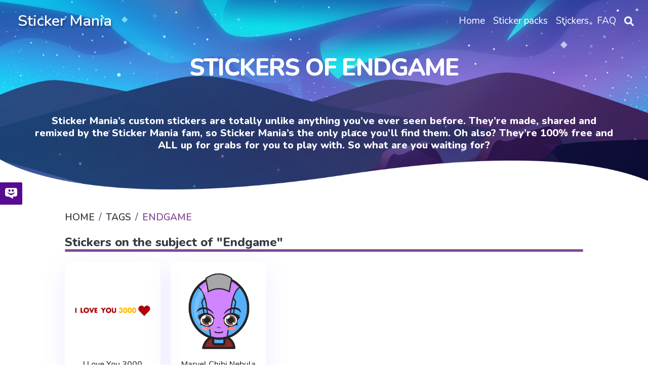

--- FILE ---
content_type: text/html; charset=utf-8
request_url: https://mystickermania.com/t/endgame
body_size: 4473
content:
<!DOCTYPE html><html lang="en"><head><meta charset="utf-8"><title>Endgame Stickers - Sticker Mania</title><meta name="description" content="This tag contains all best free stickers for Sticker Mania related to endgame"><script type="application/ld+json">{
  "@context" : "http://schema.org",
  "@type" : "WebSite",
  "name" : "Sticker Mania",
  "url" : "https://mystickermania.com/",
  "alternateName": "Sticker Mania Browser Extension",
  "potentialAction": {
        "@type": "SearchAction",
         "target": "https://mystickermania.com/search/{search_term}",
         "query-input": "required name=search_term"
  },
  "sameAs" : [
    "https://www.pinterest.com/mystickermania"
  ]
}</script><meta http-equiv="X-UA-Compatible" content="IE = edge"><meta name="viewport" content="width=device-width,initial-scale=1"><meta name="keywords" content=""><link rel="stylesheet" type="text/css" href="/static/css/styles.min.css?t=1769899659817"><script src="/static/js/jquery-3.6.0.min.js"></script><link rel="icon" type="image/png" sizes="16x16" href="/favicons/favicon_16.png"><link rel="icon" type="image/png" sizes="32x32" href="/favicons/favicon_32.png"><link rel="icon" type="image/png" sizes="48x48" href="/favicons/favicon_45.png"><link rel="icon" type="image/png" sizes="96x96" href="/favicons/favicon_96.png"><link rel="icon" type="image/png" sizes="128x128" href="/favicons/favicon_128.png"><link rel="icon" type="image/png" sizes="228x228" href="/favicons/favicon_228.png"><meta name="msvalidate.01" content="E8E303B843971E973390B3E479474411"><meta name="p:domain_verify" content="af8779b853e21f0fa1d85664078722e4"><meta name="dmca-site-verification" content="SFR1QlN0YzNnSkRISjl4ZUdpajR0UTg1TkRRNU01L1NOMXJXSG4wZEE4WT01"><script async="" src="https://pagead2.googlesyndication.com/pagead/js/adsbygoogle.js?client=" crossorigin="anonymous"></script><link rel="dns-prefetch" href="//www.google-analytics.com"><link rel="dns-prefetch" href="//ssl.google-analytics.com"><link rel="dns-prefetch" href="//tpc.googlesyndication.com"><link rel="dns-prefetch" href="//stats.g.doubleclick.net"><link rel="dns-prefetch" href="//www.gstatic.com"><link rel="dns-prefetch" href="//fonts.googleapis.com"><link rel="dns-prefetch" href="//image6.pubmatic.com"><link rel="dns-prefetch" href="//www.google.com"><link rel="dns-prefetch" href="//www.googletagservices.com"><link rel="dns-prefetch" href="//www.googletagmanager.com"><script src="/static/js/vendor.js"></script><script src="/static/js/notify.min.js"></script><style>.grid.block-latest {
    grid-template-columns: 1fr 1fr 1fr 1fr 1fr !important;
}

.sticker .link {
    width: 100% !important;
    height: 100% !important;
    margin: 0 auto;
}
.sticker .name{
    height: auto !important;
    font-size: 16px;
}
.sticker, .block__sticker{
    background: none !important;
}</style></head><body><header class="header"><div id="brand"><h2><a href="/">Sticker Mania</a></h2></div><div class="search__block" id="search__block"><div class="menu_search__container"><div class="menu__search__input"><a href="#"><i class="fa fa-search" aria-hidden="true"></i></a><input class="menu_search_input typeahead" id="searchInput" type="text" aria-label="Search in mystickermania.com" placeholder="Search in mystickermania.com" autocapitalize="off" autocomplete="off" spellcheck="false"></div><a class="menu__search__close" href="#" onclick="toggleSearchClose(this)"><i class="fa fa-times" aria-hidden="true"></i></a><div class="search__sub__menu"><div class="text-left" id="resultSearch"><h3>Search Results:</h3><ul id="result"></ul></div><div id="quickLinks"><h3>Quick Links</h3><ul><li><a href="/sticker-packs" title="Stickers Pack">Stickers pack</a></li><li><a href="/stickers" title="Stickers">Stickers</a></li><li><a href="/faq" title="How to use StickerMania for Chrome">FAQ</a></li></ul></div></div></div></div><nav><ul class="menu"><li class="nav__item"><a class="nav__link" href="/" title="Home"><span>Home</span></a></li><li class="nav__item"><a class="nav__link" href="/sticker-packs" title="Sticker packs"><span>Sticker packs</span></a></li><li class="nav__item"><a class="nav__link" href="/stickers" title="Stickers"><span>Stickers</span></a></li><li class="nav__item"><a class="nav__link" href="/faq" title="FAQ"><span>FAQ</span></a></li><li class="menu__search nav__item"><a class="nav__link" href="javascript:void(0)" onclick="toggleSearch(this)"><i class="fa-solid fa-magnifying-glass" aria-hidden="true"></i></a></li></ul></nav><div id="hamburger__icon" onclick="toggleMobileMenu(this)"><div class="bar1"></div><div class="bar2"></div><div class="bar3"></div><ul class="mobile__menu"><li class="nav__item"><a href="/">Home</a></li><li class="nav__item"><a href="/sticker-packs">Sticker packs</a></li><li class="nav__item"><a href="/stickers">Stickers</a></li><li class="nav__item"><a href="/faq">FAQ</a></li><li class="menu__search nav__item"><a class="nav__link" href="#"><i class="fa-solid fa-magnifying-glass" aria-hidden="true"></i></a></li></ul></div></header><div class="banner" style="padding-bottom: 80px;"><div class="description"><h1 class="title">Stickers of Endgame</h1><div class="text">Sticker Mania’s custom stickers are totally unlike anything you’ve ever seen before. They’re made, shared and remixed by the Sticker Mania fam, so Sticker Mania’s the only place you’ll find them. Oh also? They’re 100% free and ALL up for grabs for you to play with. So what are you waiting for?</div></div></div><section class="block"><div class="breadcrumbs"><nav aria-label="breadcrumb"><ol class="breadcrumb"><li class="item"><a href="/" title="Home"><span>Home</span></a></li><li class="item"><a href="/" title="Tags"><span>Tags</span></a></li><li class="item active"><span>Endgame</span></li></ol></nav></div></section><div class="stickers"><div class="block ads__middle"><!-- mystickermania.tags.top -->
<ins class="adsbygoogle"
     style="display:block"
     data-ad-format="auto"
     data-full-width-responsive="true"></ins>
<script>
     (adsbygoogle = window.adsbygoogle || []).push({});
</script></div><div class="block"><div class="title"><h2>Stickers on the subject of "Endgame"</h2></div><div class="block-latest grid"><div class="sticker"><a class="link" href="/sticker-packs/marvel/i-love-you-3000" title="I Love You 3000 Sticker"><img class="image" src="https://mystickermania.com/cdn/stickers/marvel/i-love-you-3000-512x512.png" alt="I Love You 3000 Sticker" loading="lazy"/></a><a class="name" href="/sticker-packs/marvel/i-love-you-3000">I Love You 3000 Sticker</a></div><div class="sticker"><a class="link" href="/sticker-packs/chibi-marvel-dc-comics/marvel-nebula" title="Marvel Chibi Nebula Sticker"><img class="image" src="https://mystickermania.com/cdn/stickers/4/1769-512x512.png" alt="Marvel Chibi Nebula Sticker" loading="lazy"/></a><a class="name" href="/sticker-packs/chibi-marvel-dc-comics/marvel-nebula">Marvel Chibi Nebula Sticker</a></div></div></div><div class="block ads__middle"><!-- mystickermania.tops.footer -->
<ins class="adsbygoogle"
     style="display:block"
     data-ad-format="auto"
     data-full-width-responsive="true"></ins>
<script>
     (adsbygoogle = window.adsbygoogle || []).push({});
</script></div></div><div class="block" style="margin-bottom: 0px; "><div class="block__install"><div class="content" style="background-image: url(/images/2022/sticker-mania-house-bg.png); background-size: cover; border-radius: 35px; background-repeat: no-repeat; background-color: transparent"><div class="image"><a href="https://chrome.google.com/webstore/detail/sticker-mania/gbglbjlgljimehpblmppfhjmgbjoaobj" target="_blank"><img alt="My StickerMania" style="margin: 0 auto" src="https://mystickermania.com/cdn/stickers/1-230x230.png"></a></div><div class="contents"><div class="description"><h1 style="font-weight: 700;">Sticker Mania</h1><h2></h2></div><div class="actions"><h2>To use full functionality of the site you need to install our chrome extension "Sticker Mania"</h2><a class="btn btn-big" role="button" href="https://chrome.google.com/webstore/detail/sticker-mania/gbglbjlgljimehpblmppfhjmgbjoaobj" target="_blank">Install</a></div></div></div></div></div><dialog class="modal fade" id="please_install" role="dialog" style="display: none"><div class="modal-dialog"><div class="modal-content"><div class="modal-header"><img src="/images/google.png" loading="lazy" alt="stickermania for chrome" style="margin-right: 10px"><span class="fa fa-close close" data-dismiss="modal"></span></div><div class="modal-body" style="text-align: center;"><p>You still do not have a Sticker Mania extension?<br>Install it from official Google Chrome Web Store</p><a class="button" href="https://chrome.google.com/webstore/detail/sticker-mania/gbglbjlgljimehpblmppfhjmgbjoaobj" target="_blank"><img src="/images/google.png" loading="lazy" alt="my sticker mania google" style="margin-right: 10px">Google Chrome Web Store</a></div></div></div></dialog><footer class="footer"><div class="container"><div class="line"> Copyright 2026 © Sticker Mania</div><div class="line"><a href="https://chrome.google.com/webstore/detail/sticker-mania/gbglbjlgljimehpblmppfhjmgbjoaobj?utm=footer" target="_blank">Sticker Mania for Chrome</a><span> • </span><a href="https://chrome.google.com/webstore/detail/sticker-mania/gbglbjlgljimehpblmppfhjmgbjoaobj?utm=footer" target="_blank">Sticker Mania for Microsoft Edge</a><span> • </span><a href="/faq" target="_blank">FAQ</a><span> • </span><a href="/privacy-policy" target="_blank" rel="nofollow">Privacy Policy</a><span> • </span><a href="/terms" target="_blank" rel="nofollow">Terms</a><span> • </span><a href="/dmca" target="_blank" rel="nofollow">DMCA</a></div><span class="footer-text"></span></div></footer><dialog class="modal fade" id="rating" role="dialog" style="display: none"><div class="modal-dialog"><div class="modal-content"><div class="modal-header"><img src="/images/google.png" loading="lazy" alt="stickermania for chrome" style="margin-right: 10px"><span class="fa fa-close close" data-dismiss="modal"></span></div><div class="modal-body" style="text-align: center;"><h1>Love My StickerMania?</h1><div class="image"><a class="close" href="https://chrome.google.com/webstore/detail/sticker-mania/gbglbjlgljimehpblmppfhjmgbjoaobj/reviews" target="_blank"><img src="https://mystickermania.com/cdn/stickers/1-230x230.png" loading="lazy"></a></div><div class="content"><p>Tell us what you think!</p><form action=""><a class="box-rating close" href="https://chrome.google.com/webstore/detail/sticker-mania/gbglbjlgljimehpblmppfhjmgbjoaobj/reviews" target="_blank"><i class="fas fa-star fa-beat"></i><i class="fas fa-star fa-beat"></i><i class="fas fa-star fa-beat"></i><i class="fas fa-star fa-beat"></i><i class="fas fa-star fa-beat"></i></a><div class="links"><a class="button purple close" href="https://chrome.google.com/webstore/detail/sticker-mania/gbglbjlgljimehpblmppfhjmgbjoaobj/reviews" target="_blank">Sure!</a></div><div class="actions"><label class="rating-checkbox"><input id="not_right_now" type="checkbox"><span class="rating-checkmark">Don’t ask me again</span></label></div></form></div></div></div></div></dialog><dialog class="modal fade" id="share" role="dialog" style="display: none"><div class="modal-dialog"><div class="modal-content"><div class="modal-header"><img src="/images/google.png" loading="lazy" alt="stickermania for chrome" style="margin-right: 10px"><span class="fa fa-close close" data-dismiss="modal"></span></div><div class="modal-body"><h2><span>Do you like Sticker Mania??</span></h2><h3><span>Share with your friends.</span></h3><div class="form-rating"><form action=""><ul class="box-rating"><li><a class="btn btn__purple tw close" href="https://twitter.com/intent/tweet?url=https://mystickermania.com/&amp;text=" target="_blank" style="max-width: 200px; margin-right: 15px "><i class="fab fa-twitter fa-beat"></i></a></li><li><a class="btn btn__blue yt close" href="https://www.linkedin.com/shareArticle?mini=true&amp;url=https://mystickermania.com/" target="_blank" style="max-width: 200px; margin-right: 15px "><i class="fab fa-linkedin fa-beat"></i></a></li><li><a class="btn btn__blue fb close" href="https://www.facebook.com/sharer/sharer.php?u=https://mystickermania.com/" target="_blank" style="max-width: 200px; margin-right: 15px "><i class="fab fa-facebook-square fa-beat"></i></a></li><li><a class="btn btn__purple pin close" href="https://pinterest.com/pin/create/button/?url=https://mystickermania.com/&amp;media=&amp;description=" target="_blank" style="max-width: 200px; margin-right: 15px "><i class="fab fa-pinterest fa-beat"></i></a></li></ul><div class="actions"><p class="close">Not right now</p><label class="rating-checkbox"><input id="not_right_now" type="checkbox"><span class="rating-checkmark">Don’t ask me again</span></label></div></form></div></div></div></div></dialog><script src="/scripts/cookie.js?time=1769899659817"></script><script src="/static/js/main.js?time=1769899659817"></script><script src="/static/js/header.js?time=1769899659817"></script><script async src="https://www.googletagmanager.com/gtag/js?id=UA-145268841-1"></script><script type="application/javascript">window.dataLayer = window.dataLayer || [];
function gtag() {
    dataLayer.push(arguments);
}
gtag('js', new Date());
gtag('config', 'UA-145268841-1');</script><script>function toggleSearch() {
    const search = document.querySelector(".menu_search__container");
    search.classList.add('open');
    $('.menu_search_input.typeahead.tt-input').focus()
}

function toggleMobileMenu(e) {
    $(e).toggleClass('open')
    $('.mobile__menu').toggle()
}
function toggleSearchClose() {
    const search = document.querySelector(".menu_search__container");
    search.classList.remove('open')
}</script><script type="text/javascript">$(function () {

    $(".close").on("click", function (e) {
        $(this).closest('dialog').hide();

        if ($('body').hasClass('dialog')) {
            $('body').removeClass('dialog')
        }
    });

    let stat = {
        visites: 0,
        dialog: {
            rating: false,
            share: false,
            not_right_now: {
                rating: false,
                share: false,
            },
        }
    }

    let statInLocalStorage = localStorage.getItem('statistics');
    if (!statInLocalStorage) {
        localStorage.setItem('statistics', JSON.stringify(stat));
    } else {
        try {
            stat = JSON.parse(statInLocalStorage)
        } catch (e) {
            localStorage.setItem('statistics', JSON.stringify(stat));
        }
    }

    stat.visites++;

    if (stat.dialog.not_right_now.rating == false) {
        if (stat.visites > 5 && stat.dialog.rating == false) {
            $("#rating").show();
            $('body').toggleClass('dialog');

            $("#not_right_now").on('change', function () {
                stat.dialog.not_right_now.rating = !stat.dialog.not_right_now.rating;
                localStorage.setItem('statistics', JSON.stringify(stat));
            });
            stat.dialog.rating = true;
            localStorage.setItem('statistics', JSON.stringify(stat));
        }
    }

    if (stat.dialog.not_right_now.share == false) {
        if (stat.visites > 10 && stat.dialog.share == false) {
            $("#share").show();
            $('body').toggleClass('dialog');
            $("#share #not_right_now").on('change', function () {
                stat.dialog.not_right_now.share = !stat.dialog.not_right_now.share;
                localStorage.setItem('statistics', JSON.stringify(stat));
            });
            stat.dialog.share = true;
            localStorage.setItem('statistics', JSON.stringify(stat));
        }
    }


    if (stat.visites == 30) {

        stat.visites = 0;
        if (stat.dialog.not_right_now.rating == false) {
            stat.dialog.rating = false;
        }
        if (stat.dialog.not_right_now.share == false) {
            stat.dialog.share = false;
        }
        localStorage.setItem('statistics', JSON.stringify(stat));
    }
    localStorage.setItem('statistics', JSON.stringify(stat));
});
window._urq = window._urq || []; _urq.push(['initSite', '66cc04f4-76c6-44ff-8fd0-4c79451fe3c9']);
(function () {
    var ur = document.createElement('script');
    ur.defer = true;
    ur.type = 'text/javascript';
    ur.async = true;
    ur.src = ('https:' == document.location.protocol ? 'https://cdn.userreport.com/userreport.js' : 'http://cdn.userreport.com/userreport.js');
    var s = document.getElementsByTagName('script')[0];
    s.parentNode.insertBefore(ur, s);
})();</script><script defer src="https://static.cloudflareinsights.com/beacon.min.js/vcd15cbe7772f49c399c6a5babf22c1241717689176015" integrity="sha512-ZpsOmlRQV6y907TI0dKBHq9Md29nnaEIPlkf84rnaERnq6zvWvPUqr2ft8M1aS28oN72PdrCzSjY4U6VaAw1EQ==" data-cf-beacon='{"version":"2024.11.0","token":"d32405f5d19b4909a431cd6532d78ee6","r":1,"server_timing":{"name":{"cfCacheStatus":true,"cfEdge":true,"cfExtPri":true,"cfL4":true,"cfOrigin":true,"cfSpeedBrain":true},"location_startswith":null}}' crossorigin="anonymous"></script>
</body></html>

--- FILE ---
content_type: application/javascript; charset=UTF-8
request_url: https://mystickermania.com/static/js/notify.min.js
body_size: 8726
content:
/* Notify.js - http://notifyjs.com/ Copyright (c) 2015 MIT */
(function (factory) {
    // UMD start
    // https://github.com/umdjs/umd/blob/master/jqueryPluginCommonjs.js
    if (typeof define === 'function' && define.amd) {
        // AMD. Register as an anonymous module.
        define(['jquery'], factory);
    } else if (typeof module === 'object' && module.exports) {
        // Node/CommonJS
        module.exports = function( root, jQuery ) {
            if ( jQuery === undefined ) {
                // require('jQuery') returns a factory that requires window to
                // build a jQuery instance, we normalize how we use modules
                // that require this pattern but the window provided is a noop
                // if it's defined (how jquery works)
                if ( typeof window !== 'undefined' ) {
                    jQuery = require('jquery');
                }
                else {
                    jQuery = require('jquery')(root);
                }
            }
            factory(jQuery);
            return jQuery;
        };
    } else {
        // Browser globals
        factory(jQuery);
    }
}(function ($) {
    //IE8 indexOf polyfill
    var indexOf = [].indexOf || function(item) {
        for (var i = 0, l = this.length; i < l; i++) {
            if (i in this && this[i] === item) {
                return i;
            }
        }
        return -1;
    };

    var pluginName = "notify";
    var pluginClassName = pluginName + "js";
    var blankFieldName = pluginName + "!blank";

    var positions = {
        t: "top",
        m: "middle",
        b: "bottom",
        l: "left",
        c: "center",
        r: "right"
    };
    var hAligns = ["l", "c", "r"];
    var vAligns = ["t", "m", "b"];
    var mainPositions = ["t", "b", "l", "r"];
    var opposites = {
        t: "b",
        m: null,
        b: "t",
        l: "r",
        c: null,
        r: "l"
    };

    var parsePosition = function(str) {
        var pos;
        pos = [];
        $.each(str.split(/\W+/), function(i, word) {
            var w;
            w = word.toLowerCase().charAt(0);
            if (positions[w]) {
                return pos.push(w);
            }
        });
        return pos;
    };

    var styles = {};

    var coreStyle = {
        name: "core",
        html: "<div class=\"" + pluginClassName + "-wrapper\">\n	<div class=\"" + pluginClassName + "-arrow\"></div>\n	<div class=\"" + pluginClassName + "-container\"></div>\n</div>",
        css: "." + pluginClassName + "-corner {\n	position: fixed;\n	margin: 5px;\n	z-index: 1050;\n}\n\n." + pluginClassName + "-corner ." + pluginClassName + "-wrapper,\n." + pluginClassName + "-corner ." + pluginClassName + "-container {\n	position: relative;\n	display: block;\n	height: inherit;\n	width: inherit;\n	margin: 3px;\n}\n\n." + pluginClassName + "-wrapper {\n	z-index: 1;\n	position: absolute;\n	display: inline-block;\n	height: 0;\n	width: 0;\n}\n\n." + pluginClassName + "-container {\n	display: none;\n	z-index: 1;\n	position: absolute;\n}\n\n." + pluginClassName + "-hidable {\n	cursor: pointer;\n}\n\n[data-notify-text],[data-notify-html] {\n	position: relative;\n}\n\n." + pluginClassName + "-arrow {\n	position: absolute;\n	z-index: 2;\n	width: 0;\n	height: 0;\n}"
    };

    var stylePrefixes = {
        "border-radius": ["-webkit-", "-moz-"]
    };

    var getStyle = function(name) {
        return styles[name];
    };

    var removeStyle = function(name) {
        if (!name) {
            throw "Missing Style name";
        }
        if (styles[name]) {
            delete styles[name];
        }
    };

    var addStyle = function(name, def) {
        if (!name) {
            throw "Missing Style name";
        }
        if (!def) {
            throw "Missing Style definition";
        }
        if (!def.html) {
            throw "Missing Style HTML";
        }
        //remove existing style
        var existing = styles[name];
        if (existing && existing.cssElem) {
            if (window.console) {
                console.warn(pluginName + ": overwriting style '" + name + "'");
            }
            styles[name].cssElem.remove();
        }
        def.name = name;
        styles[name] = def;
        var cssText = "";
        if (def.classes) {
            $.each(def.classes, function(className, props) {
                cssText += "." + pluginClassName + "-" + def.name + "-" + className + " {\n";
                $.each(props, function(name, val) {
                    if (stylePrefixes[name]) {
                        $.each(stylePrefixes[name], function(i, prefix) {
                            return cssText += "	" + prefix + name + ": " + val + ";\n";
                        });
                    }
                    return cssText += "	" + name + ": " + val + ";\n";
                });
                return cssText += "}\n";
            });
        }
        if (def.css) {
            cssText += "/* styles for " + def.name + " */\n" + def.css;
        }
        if (cssText) {
            def.cssElem = insertCSS(cssText);
            def.cssElem.attr("id", "notify-" + def.name);
        }
        var fields = {};
        var elem = $(def.html);
        findFields("html", elem, fields);
        findFields("text", elem, fields);
        def.fields = fields;
    };

    var insertCSS = function(cssText) {
        var e, elem, error;
        elem = createElem("style");
        elem.attr("type", 'text/css');
        $("head").append(elem);
        try {
            elem.html(cssText);
        } catch (_) {
            elem[0].styleSheet.cssText = cssText;
        }
        return elem;
    };

    var findFields = function(type, elem, fields) {
        var attr;
        if (type !== "html") {
            type = "text";
        }
        attr = "data-notify-" + type;
        return find(elem, "[" + attr + "]").each(function() {
            var name;
            name = $(this).attr(attr);
            if (!name) {
                name = blankFieldName;
            }
            fields[name] = type;
        });
    };

    var find = function(elem, selector) {
        if (elem.is(selector)) {
            return elem;
        } else {
            return elem.find(selector);
        }
    };

    var pluginOptions = {
        clickToHide: true,
        autoHide: true,
        autoHideDelay: 5000,
        arrowShow: true,
        arrowSize: 5,
        breakNewLines: true,
        elementPosition: "bottom",
        globalPosition: "top right",
        style: "bootstrap",
        className: "error",
        showAnimation: "slideDown",
        showDuration: 400,
        hideAnimation: "slideUp",
        hideDuration: 200,
        gap: 5
    };

    var inherit = function(a, b) {
        var F;
        F = function() {};
        F.prototype = a;
        return $.extend(true, new F(), b);
    };

    var defaults = function(opts) {
        return $.extend(pluginOptions, opts);
    };

    var createElem = function(tag) {
        return $("<" + tag + "></" + tag + ">");
    };

    var globalAnchors = {};

    var getAnchorElement = function(element) {
        var radios;
        if (element.is('[type=radio]')) {
            radios = element.parents('form:first').find('[type=radio]').filter(function(i, e) {
                return $(e).attr("name") === element.attr("name");
            });
            element = radios.first();
        }
        return element;
    };

    var incr = function(obj, pos, val) {
        var opp, temp;
        if (typeof val === "string") {
            val = parseInt(val, 10);
        } else if (typeof val !== "number") {
            return;
        }
        if (isNaN(val)) {
            return;
        }
        opp = positions[opposites[pos.charAt(0)]];
        temp = pos;
        if (obj[opp] !== undefined) {
            pos = positions[opp.charAt(0)];
            val = -val;
        }
        if (obj[pos] === undefined) {
            obj[pos] = val;
        } else {
            obj[pos] += val;
        }
        return null;
    };

    var realign = function(alignment, inner, outer) {
        if (alignment === "l" || alignment === "t") {
            return 0;
        } else if (alignment === "c" || alignment === "m") {
            return outer / 2 - inner / 2;
        } else if (alignment === "r" || alignment === "b") {
            return outer - inner;
        }
        throw "Invalid alignment";
    };

    var encode = function(text) {
        encode.e = encode.e || createElem("div");
        return encode.e.text(text).html();
    };

    function Notification(elem, data, options) {
        if (typeof options === "string") {
            options = {
                className: options
            };
        }
        this.options = inherit(pluginOptions, $.isPlainObject(options) ? options : {});
        this.loadHTML();
        this.wrapper = $(coreStyle.html);
        if (this.options.clickToHide) {
            this.wrapper.addClass(pluginClassName + "-hidable");
        }
        this.wrapper.data(pluginClassName, this);
        this.arrow = this.wrapper.find("." + pluginClassName + "-arrow");
        this.container = this.wrapper.find("." + pluginClassName + "-container");
        this.container.append(this.userContainer);
        if (elem && elem.length) {
            this.elementType = elem.attr("type");
            this.originalElement = elem;
            this.elem = getAnchorElement(elem);
            this.elem.data(pluginClassName, this);
            this.elem.before(this.wrapper);
        }
        this.container.hide();
        this.run(data);
    }

    Notification.prototype.loadHTML = function() {
        var style;
        style = this.getStyle();
        this.userContainer = $(style.html);
        this.userFields = style.fields;
    };

    Notification.prototype.show = function(show, userCallback) {
        var args, callback, elems, fn, hidden;
        callback = (function(_this) {
            return function() {
                if (!show && !_this.elem) {
                    _this.destroy();
                }
                if (userCallback) {
                    return userCallback();
                }
            };
        })(this);
        hidden = this.container.parent().parents(':hidden').length > 0;
        elems = this.container.add(this.arrow);
        args = [];
        if (hidden && show) {
            fn = "show";
        } else if (hidden && !show) {
            fn = "hide";
        } else if (!hidden && show) {
            fn = this.options.showAnimation;
            args.push(this.options.showDuration);
        } else if (!hidden && !show) {
            fn = this.options.hideAnimation;
            args.push(this.options.hideDuration);
        } else {
            return callback();
        }
        args.push(callback);
        return elems[fn].apply(elems, args);
    };

    Notification.prototype.setGlobalPosition = function() {
        var p = this.getPosition();
        var pMain = p[0];
        var pAlign = p[1];
        var main = positions[pMain];
        var align = positions[pAlign];
        var key = pMain + "|" + pAlign;
        var anchor = globalAnchors[key];
        if (!anchor || !document.body.contains(anchor[0])) {
            anchor = globalAnchors[key] = createElem("div");
            var css = {};
            css[main] = 0;
            if (align === "middle") {
                css.top = '45%';
            } else if (align === "center") {
                css.left = '45%';
            } else {
                css[align] = 0;
            }
            anchor.css(css).addClass(pluginClassName + "-corner");
            $("body").append(anchor);
        }
        return anchor.prepend(this.wrapper);
    };

    Notification.prototype.setElementPosition = function() {
        var arrowColor, arrowCss, arrowSize, color, contH, contW, css, elemH, elemIH, elemIW, elemPos, elemW, gap, j, k, len, len1, mainFull, margin, opp, oppFull, pAlign, pArrow, pMain, pos, posFull, position, ref, wrapPos;
        position = this.getPosition();
        pMain = position[0];
        pAlign = position[1];
        pArrow = position[2];
        elemPos = this.elem.position();
        elemH = this.elem.outerHeight();
        elemW = this.elem.outerWidth();
        elemIH = this.elem.innerHeight();
        elemIW = this.elem.innerWidth();
        wrapPos = this.wrapper.position();
        contH = this.container.height();
        contW = this.container.width();
        mainFull = positions[pMain];
        opp = opposites[pMain];
        oppFull = positions[opp];
        css = {};
        css[oppFull] = pMain === "b" ? elemH : pMain === "r" ? elemW : 0;
        incr(css, "top", elemPos.top - wrapPos.top);
        incr(css, "left", elemPos.left - wrapPos.left);
        ref = ["top", "left"];
        for (j = 0, len = ref.length; j < len; j++) {
            pos = ref[j];
            margin = parseInt(this.elem.css("margin-" + pos), 10);
            if (margin) {
                incr(css, pos, margin);
            }
        }
        gap = Math.max(0, this.options.gap - (this.options.arrowShow ? arrowSize : 0));
        incr(css, oppFull, gap);
        if (!this.options.arrowShow) {
            this.arrow.hide();
        } else {
            arrowSize = this.options.arrowSize;
            arrowCss = $.extend({}, css);
            arrowColor = this.userContainer.css("border-color") || this.userContainer.css("border-top-color") || this.userContainer.css("background-color") || "white";
            for (k = 0, len1 = mainPositions.length; k < len1; k++) {
                pos = mainPositions[k];
                posFull = positions[pos];
                if (pos === opp) {
                    continue;
                }
                color = posFull === mainFull ? arrowColor : "transparent";
                arrowCss["border-" + posFull] = arrowSize + "px solid " + color;
            }
            incr(css, positions[opp], arrowSize);
            if (indexOf.call(mainPositions, pAlign) >= 0) {
                incr(arrowCss, positions[pAlign], arrowSize * 2);
            }
        }
        if (indexOf.call(vAligns, pMain) >= 0) {
            incr(css, "left", realign(pAlign, contW, elemW));
            if (arrowCss) {
                incr(arrowCss, "left", realign(pAlign, arrowSize, elemIW));
            }
        } else if (indexOf.call(hAligns, pMain) >= 0) {
            incr(css, "top", realign(pAlign, contH, elemH));
            if (arrowCss) {
                incr(arrowCss, "top", realign(pAlign, arrowSize, elemIH));
            }
        }
        if (this.container.is(":visible")) {
            css.display = "block";
        }
        this.container.removeAttr("style").css(css);
        if (arrowCss) {
            return this.arrow.removeAttr("style").css(arrowCss);
        }
    };

    Notification.prototype.getPosition = function() {
        var pos, ref, ref1, ref2, ref3, ref4, ref5, text;
        text = this.options.position || (this.elem ? this.options.elementPosition : this.options.globalPosition);
        pos = parsePosition(text);
        if (pos.length === 0) {
            pos[0] = "b";
        }
        if (ref = pos[0], indexOf.call(mainPositions, ref) < 0) {
            throw "Must be one of [" + mainPositions + "]";
        }
        if (pos.length === 1 || ((ref1 = pos[0], indexOf.call(vAligns, ref1) >= 0) && (ref2 = pos[1], indexOf.call(hAligns, ref2) < 0)) || ((ref3 = pos[0], indexOf.call(hAligns, ref3) >= 0) && (ref4 = pos[1], indexOf.call(vAligns, ref4) < 0))) {
            pos[1] = (ref5 = pos[0], indexOf.call(hAligns, ref5) >= 0) ? "m" : "l";
        }
        if (pos.length === 2) {
            pos[2] = pos[1];
        }
        return pos;
    };

    Notification.prototype.getStyle = function(name) {
        var style;
        if (!name) {
            name = this.options.style;
        }
        if (!name) {
            name = "default";
        }
        style = styles[name];
        if (!style) {
            throw "Missing style: " + name;
        }
        return style;
    };

    Notification.prototype.updateClasses = function() {
        var classes, style;
        classes = ["base"];
        if ($.isArray(this.options.className)) {
            classes = classes.concat(this.options.className);
        } else if (this.options.className) {
            classes.push(this.options.className);
        }
        style = this.getStyle();
        classes = $.map(classes, function(n) {
            return pluginClassName + "-" + style.name + "-" + n;
        }).join(" ");
        return this.userContainer.attr("class", classes);
    };

    Notification.prototype.run = function(data, options) {
        var d, datas, name, type, value;
        if ($.isPlainObject(options)) {
            $.extend(this.options, options);
        } else if ($.type(options) === "string") {
            this.options.className = options;
        }
        if (this.container && !data) {
            this.show(false);
            return;
        } else if (!this.container && !data) {
            return;
        }
        datas = {};
        if ($.isPlainObject(data)) {
            datas = data;
        } else {
            datas[blankFieldName] = data;
        }
        for (name in datas) {
            d = datas[name];
            type = this.userFields[name];
            if (!type) {
                continue;
            }
            if (type === "text") {
                d = encode(d);
                if (this.options.breakNewLines) {
                    d = d.replace(/\n/g, '<br/>');
                }
            }
            value = name === blankFieldName ? '' : '=' + name;
            find(this.userContainer, "[data-notify-" + type + value + "]").html(d);
        }
        this.updateClasses();
        if (this.elem) {
            this.setElementPosition();
        } else {
            this.setGlobalPosition();
        }
        this.show(true);
        if (this.options.autoHide) {
            clearTimeout(this.autohideTimer);
            this.autohideTimer = setTimeout(this.show.bind(this, false), this.options.autoHideDelay);
        }
    };

    Notification.prototype.destroy = function() {
        this.wrapper.data(pluginClassName, null);
        this.wrapper.remove();
    };

    $[pluginName] = function(elem, data, options) {
        if ((elem && elem.nodeName) || elem.jquery) {
            $(elem)[pluginName](data, options);
        } else {
            options = data;
            data = elem;
            new Notification(null, data, options);
        }
        return elem;
    };

    $.fn[pluginName] = function(data, options) {
        $(this).each(function() {
            var prev = getAnchorElement($(this)).data(pluginClassName);
            if (prev) {
                prev.destroy();
            }
            var curr = new Notification($(this), data, options);
        });
        return this;
    };

    $.extend($[pluginName], {
        defaults: defaults,
        addStyle: addStyle,
        removeStyle: removeStyle,
        pluginOptions: pluginOptions,
        getStyle: getStyle,
        insertCSS: insertCSS
    });

    //always include the default bootstrap style
    addStyle("bootstrap", {
        html: "<div>\n<span data-notify-text></span>\n</div>",
        classes: {
            base: {
                "font-weight": "bold",
                "padding": "8px 15px 8px 14px",
                "text-shadow": "0 1px 0 rgba(255, 255, 255, 0.5)",
                "background-color": "#fcf8e3",
                "border": "1px solid #fbeed5",
                "border-radius": "4px",
                "white-space": "nowrap",
                "padding-left": "25px",
                "background-repeat": "no-repeat",
                "background-position": "3px 7px"
            },
            error: {
                "color": "#B94A48",
                "background-color": "#F2DEDE",
                "border-color": "#EED3D7",
                "background-image": "url([data-uri])"
            },
            success: {
                "color": "#468847",
                "background-color": "#DFF0D8",
                "border-color": "#D6E9C6",
                "background-image": "url([data-uri])"
            },
            info: {
                "color": "#3A87AD",
                "background-color": "#D9EDF7",
                "border-color": "#BCE8F1",
                "background-image": "url([data-uri])"
            },
            warn: {
                "color": "#C09853",
                "background-color": "#FCF8E3",
                "border-color": "#FBEED5",
                "background-image": "url([data-uri])"
            }
        }
    });

    $(function() {
        insertCSS(coreStyle.css).attr("id", "core-notify");
        $(document).on("click", "." + pluginClassName + "-hidable", function(e) {
            $(this).trigger("notify-hide");
        });
        $(document).on("notify-hide", "." + pluginClassName + "-wrapper", function(e) {
            var elem = $(this).data(pluginClassName);
            if(elem) {
                elem.show(false);
            }
        });
    });

}));

--- FILE ---
content_type: application/javascript; charset=UTF-8
request_url: https://mystickermania.com/static/js/header.js?time=1769899659817
body_size: 738
content:
!function () {
    var e = $(".menu__search__container");
    e.css("width", Math.round($("#search_block").width()));
    $("input.menu-search-input").css("width", Math.round($("#navBarMenu").width()));
}();
$.fn.pressEnter = function (e) {
    return this.each(function () {
        $(this).bind("enterPress", e), $(this).keyup(function (e) {
            13 == e.keyCode && $(this).trigger("enterPress"), 27 == e.keyCode && $("a.menu-search-close").click()
        })
    })
};


var $vartypeahead = $(".typeahead");
var responseList = {},
    CC_Query = "";
$vartypeahead.pressEnter(function (e) {
    window.location.href = "https://mystickermania.com/search?q=" + $(this).val()
});

var engine = new Bloodhound({
    datumTokenizer: function (datum) {
        return Bloodhound.tokenizers.whitespace(datum.value);
    },
    queryTokenizer: Bloodhound.tokenizers.whitespace,
    remote: {
        wildcard: '%QUERY',
        url: '/search',
        limit: 20,
        transform: function (data) {
            return data;
        },
        filter: function (parsedResponse) {
            responseList = parsedResponse;
            $('#quickLinks').hide();
            if (parsedResponse) {
               //$('#quickLinks').hide();
            }
            return parsedResponse.data.stickers;
        },
        /*filter: function (parsedResponse) {
            var result = [];
            responseList = parsedResponse;
            if (parsedResponse) {
                let a = parsedResponse.data.stickers;
                result = a;
                console.log(result)
                $('#quickLinks').hide();
            } else {
            }
            return result;
        },*/
        prepare: function (query, settings) {
            CC_Query = query;
            settings.type = 'POST';
            settings.data = {
                query: query
            };
            return settings;
        },

    }
});

engine.initialize();

$vartypeahead.typeahead({
    hint: true,
    highlight: true,
    limit: 20,
    menu: $("ul#result"),

    dynamic: false,

}, {
    menu: $("#result"),
    templates: {
        empty: ["<li> Nothing found </li>"],
        header: [""],
        suggestion: function (e) {
            console.log(e)
            return '<li class="item__search" ><a class="link__collection" href="' + e.link + '">' + e.name + "</a></li>"
        },
        footer: function (e) {
            return '<li class="text-right" style="padding: 7px 15px 0px"><a id="showMoreSearch"  href="/search/' + e.query + '"> Show All (' + responseList.total + ")</a></li>"
        }
    },
    cache: false,
    name: "name",
    limit: 20,
    displayKey: "name",
    source: engine.ttAdapter()
});
$vartypeahead.bind("typeahead:selected", function (e, n, t) {
}).bind("typeahead:render", function (e) {
    Array.prototype.slice.call(arguments, 1)
});
$(".typeahead").on("keydown", function (e) {
    13 == e.keyCode && (window.location.href = "https://mystickermania.com/search/" + $(this).val())
});